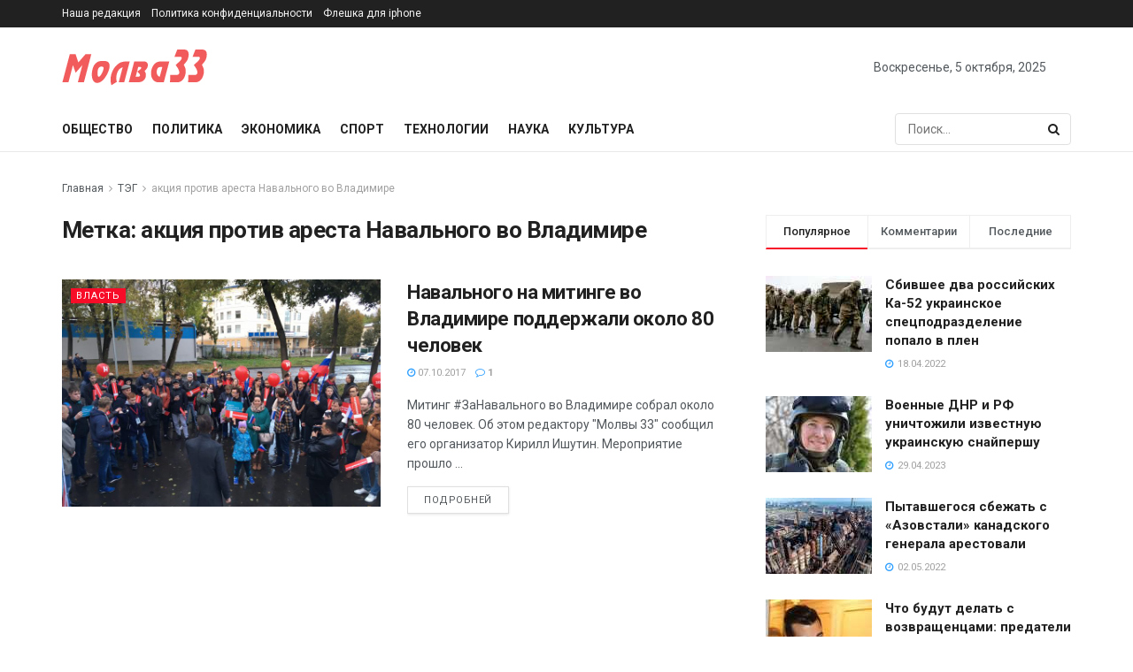

--- FILE ---
content_type: text/html; charset=utf-8
request_url: https://www.google.com/recaptcha/api2/aframe
body_size: 264
content:
<!DOCTYPE HTML><html><head><meta http-equiv="content-type" content="text/html; charset=UTF-8"></head><body><script nonce="hrAvalvi0EmfpJfvL_tC8A">/** Anti-fraud and anti-abuse applications only. See google.com/recaptcha */ try{var clients={'sodar':'https://pagead2.googlesyndication.com/pagead/sodar?'};window.addEventListener("message",function(a){try{if(a.source===window.parent){var b=JSON.parse(a.data);var c=clients[b['id']];if(c){var d=document.createElement('img');d.src=c+b['params']+'&rc='+(localStorage.getItem("rc::a")?sessionStorage.getItem("rc::b"):"");window.document.body.appendChild(d);sessionStorage.setItem("rc::e",parseInt(sessionStorage.getItem("rc::e")||0)+1);localStorage.setItem("rc::h",'1763300474076');}}}catch(b){}});window.parent.postMessage("_grecaptcha_ready", "*");}catch(b){}</script></body></html>